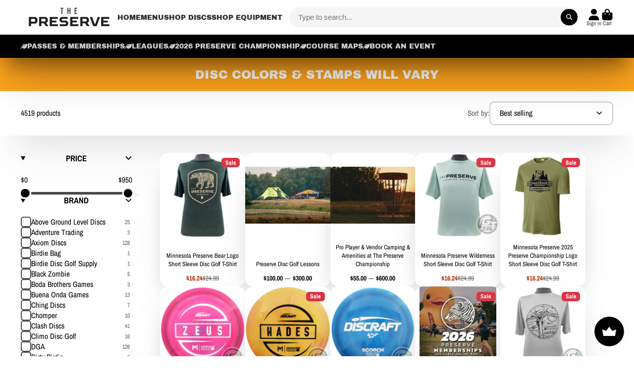

--- FILE ---
content_type: text/css
request_url: https://mnpreserve.com/cdn/shop/t/12/assets/promo-banner.css?v=105148756850653283881694182132
body_size: -385
content:
.\#promo-banner{position:relative;overflow:hidden;z-index:1;border-radius:var(--border-radius-base);--bg-color: transperent;--bg-patttern: none;--desktop-text-align: space-between}.\#promo-banner.\@full{border-radius:0}.\#promo-banner.\@full .\#promo-banner-body{padding-left:0;padding-right:0}.\#promo-banner:not(.\@full){padding-left:var(--container-spacer);padding-right:var(--container-spacer)}.\#promo-banner.\@bg-type\:color{background-color:var(--bg-color)}.\#promo-banner.\@bg-type\:pattern{background-image:var(--bg-pattern);background-repeat:repeat}.\#promo-banner-media{top:0;left:0;width:100%;height:100%;position:absolute}.\#promo-banner-body{display:flex;align-items:center;position:relative;z-index:3;padding-top:min(3vh,3rem);padding-bottom:min(3vh,3rem)}@media (min-width: 992px){.\#promo-banner-body{gap:min(2.25vw,2.25rem);justify-content:var(--desktop-text-align)}}@media (max-width: 991px){.\#promo-banner-body{gap:min(2vh,2rem);flex-direction:column;justify-content:center;text-align:center}}.\#promo-banner-heading{margin-bottom:0;font-size:1.74900625rem;line-height:1}.\#promo-banner-text{margin-bottom:0;font-size:1.3225rem;opacity:.8;overflow-wrap:break-word}.\#promo-banner-button{position:relative;z-index:23;flex-shrink:0}
/*# sourceMappingURL=/cdn/shop/t/12/assets/promo-banner.css.map?v=105148756850653283881694182132 */


--- FILE ---
content_type: text/css
request_url: https://mnpreserve.com/cdn/shop/t/12/assets/collection-sort.css?v=17667176890808312521694182127
body_size: -326
content:
.\#collection-sort{display:flex;align-items:center;gap:1rem}.\#collection-sort .\#drop-down.\!open .\#collection-sort-toggle{border-color:var(--color-g-accent)}.\#collection-sort-title{opacity:.64}@media (max-width: 991px){.\#collection-sort-current{padding-right:1rem}}.\#collection-sort-toggle{display:flex;align-items:center;justify-content:space-between;padding:.8rem 1.35rem;border-radius:var(--border-radius-inner);border:2px solid var(--color-g-fg-d20)}@media (min-width: 992px){.\#collection-sort-toggle{width:250px}}.\#collection-sort-toggle .\#icon{--size: 1rem}.\#collection-sort-options{background-color:var(--color-g-fg);width:250px;box-shadow:var(--color-g-text-alpha-30) 0 3.125rem 6.25rem -1rem,var(--color-g-text-alpha-40) 0 1.875rem 2.75rem -1rem;position:relative;top:.5rem;border-radius:var(--border-radius-inner)}.\#collection-sort-options-item{padding:.8rem 1.35rem;display:block;cursor:pointer}.\#collection-sort-options-item.\!selected .\#collection-sort-options-item-title{opacity:1;font-weight:var(--font-body-weight-bold)}.\#collection-sort-options-item.\!selected .\#collection-sort-options-item-title .\#icon{opacity:1}.\#collection-sort-options-item-title{display:flex;align-items:center;justify-content:space-between;opacity:.8}.\#collection-sort-options-item-title:hover{opacity:1}.\#collection-sort-options-item-title .\#icon{opacity:0;--size: 1rem}
/*# sourceMappingURL=/cdn/shop/t/12/assets/collection-sort.css.map?v=17667176890808312521694182127 */


--- FILE ---
content_type: text/css
request_url: https://mnpreserve.com/cdn/shop/t/12/assets/pagination.css?v=132790203221107322521694182130
body_size: -598
content:
.\#pagination{margin-top:2rem;gap:1.2rem;font-size:1.35rem;display:flex;align-items:center;justify-content:center}.\#pagination-item{font-weight:var(--font-body-weight-bold)}.\#pagination-item>*{width:3rem;height:3rem;display:flex;align-items:center;justify-content:center}.\#pagination-link{color:inherit;text-decoration:none}.\#pagination-link .\#icon{--size: 1.3rem}.\#pagination-current{background-color:var(--color-g-button-bg);color:var(--color-g-button-text);border-radius:50%}.\#pagination-mobile{margin-top:2rem;gap:1.2rem;font-size:1.35rem;display:flex;align-items:center;justify-content:space-evenly}.\#pagination-current-mobile{font-weight:var(--font-body-weight-bold);width:3rem;height:3rem}
/*# sourceMappingURL=/cdn/shop/t/12/assets/pagination.css.map?v=132790203221107322521694182130 */


--- FILE ---
content_type: text/css
request_url: https://mnpreserve.com/cdn/shop/t/12/assets/feature-card.css?v=181687476480568625001694182128
body_size: -387
content:
.\#feature-card{position:relative;display:flex;align-items:center;justify-content:start;text-align:start;gap:2rem}.\#feature-card.\@center{flex-direction:column;gap:1rem;text-align:center}@media (min-width: 992px){.\#feature-card{padding-top:2rem;padding-bottom:2rem}.\#feature-card:last-child:before{display:none}.\#feature-card:before{top:0;content:"";height:100%;width:1px;position:absolute;right:calc(var(--gap) / 2 * -1);background:currentColor;opacity:.2}}.\#feature-card-heading{font-size:1.3225rem}.\#feature-card-text{font-size:1rem;opacity:.7;margin-bottom:0}.\#feature-card-icon{--icon-color: currentColor;color:var(--icon-color)}.\#feature-card-icon .\#icon{--size: 2.0113571875rem}
/*# sourceMappingURL=/cdn/shop/t/12/assets/feature-card.css.map?v=181687476480568625001694182128 */


--- FILE ---
content_type: text/css
request_url: https://mnpreserve.com/cdn/shop/t/12/assets/newsletter.css?v=34543943946340846091694182129
body_size: -420
content:
.\#newsletter{display:flex;align-items:center;justify-content:center;padding-top:2rem;padding-bottom:2rem;gap:2rem}@media (max-width: 991px){.\#newsletter{flex-direction:column;padding-left:2rem;padding-right:2rem}}.\#newsletter-notification{display:flex;align-items:center;margin-bottom:.5rem;gap:.5rem}.\#newsletter-notification .\#icon{--size: 1.15rem}@media (max-width: 991px){.\#newsletter-notification{justify-content:center}}.\#newsletter-header{text-align:right}@media (max-width: 991px){.\#newsletter-header{text-align:center}}.\#newsletter-heading{font-size:1.8rem;margin-bottom:0}.\#newsletter-subheading{margin-top:.5rem;margin-bottom:0;opacity:.8;font-size:1.1rem}.\#newsletter-form{position:relative}.\#newsletter-input{color:inherit;width:min(25rem,100vw - 4rem);height:3.5rem;border-radius:5rem;border:2px solid currentColor;background:none;padding-left:1rem;padding-right:1rem;font-size:1.1rem;outline:none!important}.\#newsletter-input::placeholder{color:#ffffff80}.\#newsletter-submit{cursor:pointer;position:absolute;top:7px;right:7px;height:calc(3.5rem - 14px);border:none;border-radius:3rem;padding-left:1rem;padding-right:1rem;font-size:1.1rem;font-weight:var(--font-body-weight-bold);color:var(--bg-color);background:var(--text-color)}
/*# sourceMappingURL=/cdn/shop/t/12/assets/newsletter.css.map?v=34543943946340846091694182129 */


--- FILE ---
content_type: text/javascript
request_url: https://mnpreserve.com/cdn/shop/t/12/assets/collection-active-filter.js?v=107487180362428808911694182126
body_size: -651
content:
(async()=>{const{Core}=await importModule("Core");customElements.define("collection-active-filter",class extends Core{render(){this.addEventListener("click",this._handleClick.bind(this))}_handleClick(){this.publish("filter:change",{url:this.getAttribute("remove-url")})}})})();
//# sourceMappingURL=/cdn/shop/t/12/assets/collection-active-filter.js.map?v=107487180362428808911694182126
